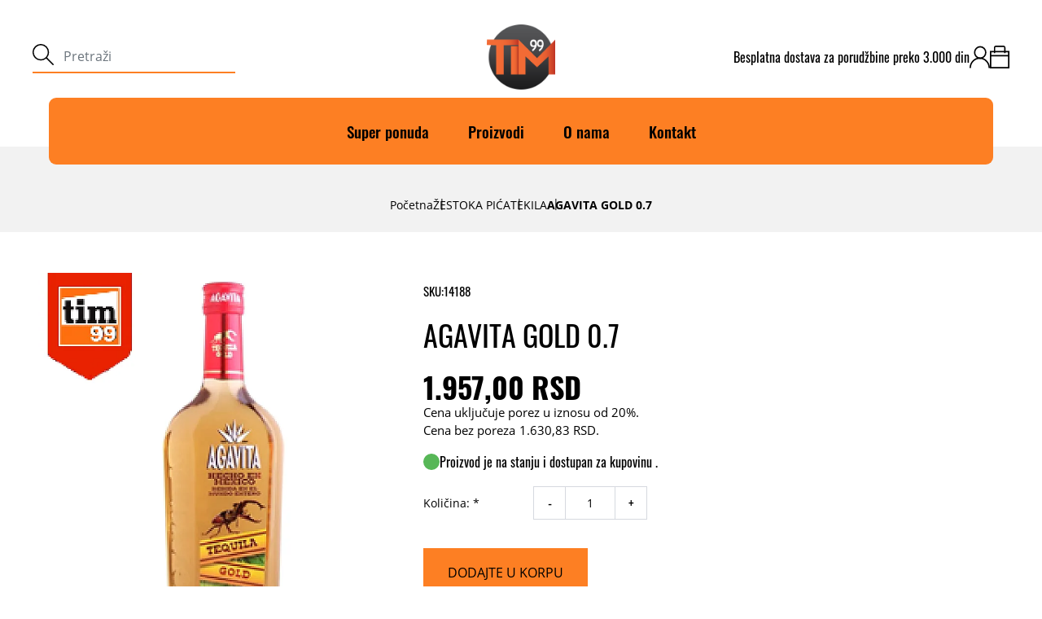

--- FILE ---
content_type: text/html
request_url: https://www.tim99.shop/agavita-gold-07.html
body_size: 20258
content:
<!doctype html><html lang="sr"><head> <meta charset="utf-8"> <meta name="viewport" content="width=device-width, initial-scale=1, shrink-to-fit=no"> <link rel="icon" href="https://tau.fra1.digitaloceanspaces.com/tim99/2488/LOGOTIP-TIM-99.png "> <meta name="generator" content="TAUCommerce 1.0.110" /> <link rel="stylesheet" href="https://www.tim99.shop/assets/theme/shades/css/main-lwqgd8oe.css"> <style> .category-count {display:none}
.contact__content {flex-direction: column-reverse;@media (min-width: 770px){flex-direction: row;}}
.nav__link {color:black;}
.breadcrumbs__list a {color:black;}
.breadcrumbs__list li:last-child {color:black; font-weight: 700;}
.b-btn {color:black;} </style> <title>AGAVITA GOLD 0.7</title> <meta name="description" content="AGAVITA GOLD 0.7"/> <meta name="keywords" content="AGAVITA GOLD 0.7"/> <meta name="title" content="AGAVITA GOLD 0.7"/> <meta property="og:title" content="AGAVITA GOLD 0.7"/> <meta property="og:description" content=""/> <meta property="og:image" content=""/> <meta property="og:image:width" content="1200"/> <meta property="og:image:height" content="627"/> <meta name="twitter:title" content="AGAVITA GOLD 0.7"/> <meta name="twitter:description" content=""/> <meta name="twitter:image" content=""/> <link rel="canonical" href="https://www.tim99.shop/agavita-gold-07.html" /> <meta name="robots" content="index,follow"/> <meta name="csrf-token" content="token_value"> </head><body class="general product"> <div id="page-loader" style="display: none"> <div class="lds-ring"><div></div><div></div><div></div><div></div></div></div> <div id="header" class="header header-over-slider" > <div class="wrapper"> <div class="search-wrap"> <div class="search"> <form method="GET" action="https://www.tim99.shop/search.html"> <button type="submit" aria-label='submit'> <svg fill='currentColor' width='26px' height='26px' viewBox='0 0 26.239 26.161'> <path d='M1454.863,57.852a.8.8,0,0,1-.243.588.783.783,0,0,1-.574.242.8.8,0,0,1-.588-.255l-7.92-7.971a9.91,9.91,0,0,1-6.694,2.5,10.243,10.243,0,1,1,10.22-10.22,9.893,9.893,0,0,1-2.376,6.541l7.945,8A.783.783,0,0,1,1454.863,57.852Zm-14.052-6.732a8.308,8.308,0,0,0,1.814-.651,9.1,9.1,0,0,0,1.585-1.009,8.022,8.022,0,0,0,1.328-1.341,9.546,9.546,0,0,0,1.009-1.6,8.314,8.314,0,0,0,.651-1.813,8.605,8.605,0,0,0-.919-6.272,8.579,8.579,0,0,0-3.13-3.143,8.6,8.6,0,0,0-8.635,0,8.577,8.577,0,0,0-3.13,3.143,8.633,8.633,0,0,0,0,8.61,8.582,8.582,0,0,0,3.13,3.142,8.4,8.4,0,0,0,4.33,1.162A8.528,8.528,0,0,0,1440.811,51.12Z' transform='translate(-1428.624 -32.521)'/></svg> </button> <input type="text" name="s" autocomplete="off" class="dada" id="searchInput" required placeholder="Pretraži" /> <div class="search-results left" id="searchResults" style="display:none"> <div id="allResults"> <div class="search-results__catbrand"> <div class="search-results__categories"> <h4>Kategorije</h4> <p id='noResultsCat'>Nema rezultata</p> <div id="categoryResults"></div> </div> <div class="search-results__brands"> <h4>Brendovi</h4> <p id='noResultsBrand'>Nema rezultata</p> <div id="brandResults"></div> </div> <div class="search-results__tags"> <h4>Tagovi</h4> <p id='noResultsTag'>Nema rezultata</p> <div id="tagResults"></div> </div> </div> <div class="search-results__products"> <h4>Proizvodi</h4> <div id='productResults'></div> <p id='noResultsProd'>Nema rezultata</p> </div> </div> <div id="searchLoader"> <div class="search-loader"><div></div><div></div><div></div><div></div></div> </div></div></form> </div> </div> <div class="logo"> <a href="https://www.tim99.shop"> <img class="logo-img" width="60" height="60" loading="lazy" src="https://tau.fra1.digitaloceanspaces.com/tim99/2484/LOGOTIP-TIM-99.png" alt="logo"/> </a></div> <div class="actions-wrap"> <div class="custom-header-right"> <p>​Besplatna dostava za porudžbine preko 3.000 din</p></div> <a id="customer-link-div" class="hide-login" href="https://www.tim99.shop/customer/dashboard" aria-label='customer-dashboard'> <svg fill="currentColor" stroke="none" xmlns="http://www.w3.org/2000/svg" width="24.866" height="27.043" viewBox="0 0 25.866 27.043"><g transform="translate(-1488.646 -31.639)"><path d="M1502.167,47.512a7.937,7.937,0,1,1,7.936-7.936A7.945,7.945,0,0,1,1502.167,47.512Zm0-14.11a6.173,6.173,0,1,0,6.173,6.174A6.181,6.181,0,0,0,1502.167,33.4Z"/><path d="M1514.512,58.682h-1.762a11.17,11.17,0,0,0-22.341,0h-1.763a12.933,12.933,0,1,1,25.866,0Z"/></g></svg> </a> <a id="login-link-div" class="show-login" href="https://www.tim99.shop/customer/login" aria-label='customer-login'> <svg fill="currentColor" stroke="none" xmlns="http://www.w3.org/2000/svg" width="24.866" height="27.043" viewBox="0 0 25.866 27.043"><g transform="translate(-1488.646 -31.639)"><path d="M1502.167,47.512a7.937,7.937,0,1,1,7.936-7.936A7.945,7.945,0,0,1,1502.167,47.512Zm0-14.11a6.173,6.173,0,1,0,6.173,6.174A6.181,6.181,0,0,0,1502.167,33.4Z"/><path d="M1514.512,58.682h-1.762a11.17,11.17,0,0,0-22.341,0h-1.763a12.933,12.933,0,1,1,25.866,0Z"/></g></svg> </a> <div class="header__buttons"> <div class="header__cart header__right-btns" onclick="openCart()"> <svg fill="currentColor" stroke="none" xmlns="http://www.w3.org/2000/svg" width="24.245" height="27.198" viewBox="0 0 22.245 25.198"><path d="M1630.422,39.39h4.429V58.682h-22.245V39.39h4.478V35.846a2.239,2.239,0,0,1,.714-1.673,2.36,2.36,0,0,1,1.7-.689h8.465a2.4,2.4,0,0,1,1.723.713,2.231,2.231,0,0,1,.738,1.649Zm2.952,4.478V40.915h-2.952v.936H1628.9v-.936h-10.335v.936h-1.477v-.936h-3v2.953Zm0,13.338V45.345h-19.292V57.206Zm-14.813-21.36V39.39H1628.9V35.846a.829.829,0,0,0-.271-.64.951.951,0,0,0-.664-.246H1619.5a.9.9,0,0,0-.665.271A.85.85,0,0,0,1618.561,35.846Z" transform="translate(-1612.606 -33.484)"/></svg> <p><span class="count" id="cartCount">0</span></p> </div></div> </div> <nav class="nav"> <ul class="nav__links"> <li ><a class="nav__link" href="https://www.tim99.shop/super-ponuda-1671708139.html" aria-label=Super ponuda>Super ponuda</a> <li ><a class="nav__link" href="https://www.tim99.shop/proizvodi.html" aria-label=Proizvodi>Proizvodi</a> <ul class="menu"> <div class="wrapper"> <li class="menu__item"><a href="https://www.tim99.shop/zestoka-pica.html" aria-label=ŽESTOKA PIĆA>ŽESTOKA PIĆA</a> <ul class="submenu"> <li><a href="https://www.tim99.shop/0100-viski.html" aria-label=VISKI>VISKI</a></li> <li><a href="https://www.tim99.shop/0101-viski-malt.html" aria-label=VISKI MALT>VISKI MALT</a></li> <li><a href="https://www.tim99.shop/0102-votka.html" aria-label=VOTKA>VOTKA</a></li> <li><a href="https://www.tim99.shop/0103-dzin.html" aria-label=DŽIN>DŽIN</a></li> <li><a href="https://www.tim99.shop/0104-rum.html" aria-label=RUM>RUM</a></li> <li><a href="https://www.tim99.shop/0105-tekila.html" aria-label=TEKILA>TEKILA</a></li> <li><a href="https://www.tim99.shop/0106-rakija.html" aria-label=RAKIJA>RAKIJA</a></li> <li><a href="https://www.tim99.shop/0107-brendi.html" aria-label=BRENDI>BRENDI</a></li> <li><a href="https://www.tim99.shop/0108-konjak.html" aria-label=KONJAK>KONJAK</a></li> <li><a href="https://www.tim99.shop/0109-likeri-linija.html" aria-label=LIKERI LINIJA>LIKERI LINIJA</a></li> <li><a href="https://www.tim99.shop/0110-likeri.html" aria-label=LIKERI>LIKERI</a></li> <li><a href="https://www.tim99.shop/0111-aperitiv.html" aria-label=APERITIV>APERITIV</a></li> <li><a href="https://www.tim99.shop/0113-dizestiv.html" aria-label=DIZESTIV>DIZESTIV</a></li> </ul> </li> <li class="menu__item"><a href="https://www.tim99.shop/vina.html" aria-label=VINA>VINA</a> <ul class="submenu"> <li><a href="https://www.tim99.shop/0200-vino-strano.html" aria-label=VINO STRANO>VINO STRANO</a></li> <li><a href="https://www.tim99.shop/0201-vino-dom-i-reg.html" aria-label=VINO DOMAĆE I REGION>VINO DOMAĆE I REGION</a></li> <li><a href="https://www.tim99.shop/0202-vino-penusavo.html" aria-label=VINO PENUŠAVO>VINO PENUŠAVO</a></li> <li><a href="https://www.tim99.shop/0203-vino-proseko.html" aria-label=PROSEKO>PROSEKO</a></li> <li><a href="https://www.tim99.shop/0204-vino-sampanjac.html" aria-label=ŠAMPANJAC>ŠAMPANJAC</a></li> <li><a href="https://www.tim99.shop/0205-vino-vermut.html" aria-label=VERMUT>VERMUT</a></li> </ul> </li> <li class="menu__item"><a href="https://www.tim99.shop/03-pivo.html" aria-label=PIVA>PIVA</a> </li> <li class="menu__item"><a href="https://www.tim99.shop/sokovi.html" aria-label=SOKOVI>SOKOVI</a> <ul class="submenu"> <li><a href="https://www.tim99.shop/03-sok-gazirani.html" aria-label=SOK - GAZIRANI>SOK - GAZIRANI</a></li> <li><a href="https://www.tim99.shop/03-sok-negazirani.html" aria-label=SOK - NEGAZIRANI>SOK - NEGAZIRANI</a></li> </ul> </li> <li class="menu__item"><a href="https://www.tim99.shop/voda-1680273665.html" aria-label=VODA>VODA</a> <ul class="submenu"> <li><a href="https://www.tim99.shop/03-voda-gazirana.html" aria-label=VODA - GAZIRANA>VODA - GAZIRANA</a></li> <li><a href="https://www.tim99.shop/03-voda-negazirana.html" aria-label=VODA - NEGAZIRANA>VODA - NEGAZIRANA</a></li> </ul> </li> <li class="menu__item"><a href="https://www.tim99.shop/03-energetska-pica.html" aria-label=ENERGETSKA PIĆA>ENERGETSKA PIĆA</a> </li> <li class="menu__item"><a href="https://www.tim99.shop/03-cideri-i-brizeri.html" aria-label=CIDERI I BRIZERI>CIDERI I BRIZERI</a> </li> <li class="menu__item"><a href="https://www.tim99.shop/03-ledeni-caj.html" aria-label=LEDENI ČAJ>LEDENI ČAJ</a> </li> <li class="menu__item"><a href="https://www.tim99.shop/04-kafa.html" aria-label=KAFA>KAFA</a> </li> <li class="menu__item"><a href="https://www.tim99.shop/04-mleko.html" aria-label=MLEKO>MLEKO</a> </li> <li class="menu__item"><a href="https://www.tim99.shop/04-cajevi.html" aria-label=ČAJEVI>ČAJEVI</a> </li> <li class="menu__item"><a href="https://www.tim99.shop/04-sirupi.html" aria-label=SIRUPI>SIRUPI</a> </li> <li class="menu__item"><a href="https://www.tim99.shop/06-grickalice.html" aria-label=GRICKALICE>GRICKALICE</a> </li> <li class="menu__item"><a href="https://www.tim99.shop/06-slatkisi.html" aria-label=SLATKIŠI>SLATKIŠI</a> </li> <li class="menu__item"><a href="https://www.tim99.shop/06-zvake.html" aria-label=ŽVAKE>ŽVAKE</a> </li> <li class="menu__item"><a href="https://www.tim99.shop/05-prehrana-horeca.html" aria-label=PREHRANA>PREHRANA</a> </li> <li class="menu__item"><a href="https://www.tim99.shop/05-neprehrana-horeca.html" aria-label=NEPREHRANA>NEPREHRANA</a> </li> </div> </ul> </li> <li ><a class="nav__link" href="https://www.tim99.shop/o-nama.html" aria-label=O nama>O nama</a> <li ><a class="nav__link" href="https://www.tim99.shop/kontakt.html" aria-label=Kontakt>Kontakt</a> </ul> </nav></div> </div> <div class="mainContent"> <header class="mob-header header-over-slider" id="mob-header"> <div class="wrapper"> <div class="logo"> <a href="https://www.tim99.shop"> <img class="logo-img" width="60" height="60" loading="lazy" src="https://tau.fra1.digitaloceanspaces.com/tim99/2485/LOGOTIP-TIM-99.png" alt="logo"/> </a></div> <div class="mob-header__links"> <a href="https://www.tim99.shop/customer/dashboard" aria-label='customer-dashboard'> <svg fill="currentColor" stroke="none" xmlns="http://www.w3.org/2000/svg" width="22.866" height="25.043" viewBox="0 0 25.866 27.043"><g transform="translate(-1488.646 -31.639)"><path d="M1502.167,47.512a7.937,7.937,0,1,1,7.936-7.936A7.945,7.945,0,0,1,1502.167,47.512Zm0-14.11a6.173,6.173,0,1,0,6.173,6.174A6.181,6.181,0,0,0,1502.167,33.4Z"/><path d="M1514.512,58.682h-1.762a11.17,11.17,0,0,0-22.341,0h-1.763a12.933,12.933,0,1,1,25.866,0Z"/></g></svg> </a> <div class="mob-header__basket" onclick="openCart()"> <svg fill="currentColor" stroke="none" xmlns="http://www.w3.org/2000/svg" width="22.245" height="25.198" viewBox="0 0 22.245 25.198"><path d="M1630.422,39.39h4.429V58.682h-22.245V39.39h4.478V35.846a2.239,2.239,0,0,1,.714-1.673,2.36,2.36,0,0,1,1.7-.689h8.465a2.4,2.4,0,0,1,1.723.713,2.231,2.231,0,0,1,.738,1.649Zm2.952,4.478V40.915h-2.952v.936H1628.9v-.936h-10.335v.936h-1.477v-.936h-3v2.953Zm0,13.338V45.345h-19.292V57.206Zm-14.813-21.36V39.39H1628.9V35.846a.829.829,0,0,0-.271-.64.951.951,0,0,0-.664-.246H1619.5a.9.9,0,0,0-.665.271A.85.85,0,0,0,1618.561,35.846Z" transform="translate(-1612.606 -33.484)"/></svg> <span class="mob-header__purchase" id="mobileCartCount"></span> </div> <div class="mob-header__menu" onclick="toggleSidebar()"> <span class="mobile-header__icon">&nbsp;</span> </div> </div> </div><div class="mob-sidebar"> <div class="mob-sidebar__layer" onclick="closeSidebar()"></div> <div class="mob-sidebar__nav"> <form method="GET" action="https://www.tim99.shop/search.html" class="mob-sidebar__search"> <button type="submit" aria-label='submit'> <svg xmlns="http://www.w3.org/2000/svg" width="20" height="20" viewBox="0 0 16.047 16"> <g transform="translate(-8088.849 -74.737)"> <path d="M8104.9,90.229a.489.489,0,0,1-.148.36.479.479,0,0,1-.351.148.5.5,0,0,1-.36-.156l-4.844-4.875a6.056,6.056,0,0,1-4.093,1.531,6.264,6.264,0,1,1,6.25-6.25,6.047,6.047,0,0,1-1.453,4l4.859,4.891A.479.479,0,0,1,8104.9,90.229Zm-8.593-4.117a5.054,5.054,0,0,0,1.109-.4,5.517,5.517,0,0,0,.969-.617,4.866,4.866,0,0,0,.812-.82,5.733,5.733,0,0,0,.617-.977,5.106,5.106,0,0,0,.4-1.11,5.269,5.269,0,0,0-.562-3.835,5.243,5.243,0,0,0-1.915-1.922,5.252,5.252,0,0,0-5.281,0,5.248,5.248,0,0,0-1.914,1.922,5.28,5.28,0,0,0,0,5.265,5.248,5.248,0,0,0,1.914,1.922,5.135,5.135,0,0,0,2.649.711A5.2,5.2,0,0,0,8096.3,86.112Z"/> </g> </svg> </button> <input type="text" name="s" required placeholder="Šta biste hteli da pronađete?"> </form> <div class="mob-sidebar__menu"> <ul style=""> <li><a href="https://www.tim99.shop/super-ponuda-1671708139.html">Super ponuda</a></li><li><a href="https://www.tim99.shop/proizvodi.html">Proizvodi</a><span></span><ul><li><a href="https://www.tim99.shop/zestoka-pica.html">ŽESTOKA PIĆA</a><span></span><ul><li><a href="https://www.tim99.shop/0100-viski.html">VISKI</a></li><li><a href="https://www.tim99.shop/0101-viski-malt.html">VISKI MALT</a></li><li><a href="https://www.tim99.shop/0102-votka.html">VOTKA</a></li><li><a href="https://www.tim99.shop/0103-dzin.html">DŽIN</a></li><li><a href="https://www.tim99.shop/0104-rum.html">RUM</a></li><li><a href="https://www.tim99.shop/0105-tekila.html">TEKILA</a></li><li><a href="https://www.tim99.shop/0106-rakija.html">RAKIJA</a></li><li><a href="https://www.tim99.shop/0107-brendi.html">BRENDI</a></li><li><a href="https://www.tim99.shop/0108-konjak.html">KONJAK</a></li><li><a href="https://www.tim99.shop/0109-likeri-linija.html">LIKERI LINIJA</a></li><li><a href="https://www.tim99.shop/0110-likeri.html">LIKERI</a></li><li><a href="https://www.tim99.shop/0111-aperitiv.html">APERITIV</a></li><li><a href="https://www.tim99.shop/0113-dizestiv.html">DIZESTIV</a></li></ul></li><li><a href="https://www.tim99.shop/vina.html">VINA</a><span></span><ul><li><a href="https://www.tim99.shop/0200-vino-strano.html">VINO STRANO</a></li><li><a href="https://www.tim99.shop/0201-vino-dom-i-reg.html">VINO DOMAĆE I REGION</a></li><li><a href="https://www.tim99.shop/0202-vino-penusavo.html">VINO PENUŠAVO</a></li><li><a href="https://www.tim99.shop/0203-vino-proseko.html">PROSEKO</a></li><li><a href="https://www.tim99.shop/0204-vino-sampanjac.html">ŠAMPANJAC</a></li><li><a href="https://www.tim99.shop/0205-vino-vermut.html">VERMUT</a></li></ul></li><li><a href="https://www.tim99.shop/03-pivo.html">PIVA</a></li><li><a href="https://www.tim99.shop/sokovi.html">SOKOVI</a><span></span><ul><li><a href="https://www.tim99.shop/03-sok-gazirani.html">SOK - GAZIRANI</a></li><li><a href="https://www.tim99.shop/03-sok-negazirani.html">SOK - NEGAZIRANI</a></li></ul></li><li><a href="https://www.tim99.shop/voda-1680273665.html">VODA</a><span></span><ul><li><a href="https://www.tim99.shop/03-voda-gazirana.html">VODA - GAZIRANA</a></li><li><a href="https://www.tim99.shop/03-voda-negazirana.html">VODA - NEGAZIRANA</a></li></ul></li><li><a href="https://www.tim99.shop/03-energetska-pica.html">ENERGETSKA PIĆA</a></li><li><a href="https://www.tim99.shop/03-cideri-i-brizeri.html">CIDERI I BRIZERI</a></li><li><a href="https://www.tim99.shop/03-ledeni-caj.html">LEDENI ČAJ</a></li><li><a href="https://www.tim99.shop/04-kafa.html">KAFA</a></li><li><a href="https://www.tim99.shop/04-mleko.html">MLEKO</a></li><li><a href="https://www.tim99.shop/04-cajevi.html">ČAJEVI</a></li><li><a href="https://www.tim99.shop/04-sirupi.html">SIRUPI</a></li><li><a href="https://www.tim99.shop/06-grickalice.html">GRICKALICE</a></li><li><a href="https://www.tim99.shop/06-slatkisi.html">SLATKIŠI</a></li><li><a href="https://www.tim99.shop/06-zvake.html">ŽVAKE</a></li><li><a href="https://www.tim99.shop/05-prehrana-horeca.html">PREHRANA</a></li><li><a href="https://www.tim99.shop/05-neprehrana-horeca.html">NEPREHRANA</a></li></ul></li><li><a href="https://www.tim99.shop/o-nama.html">O nama</a></li><li><a href="https://www.tim99.shop/kontakt.html">Kontakt</a></li> </ul> </div> <div class="mob-sidebar__contact"> <div class="shop-details"> <div class="shop-address"> <svg width="16px" height="16px" version="1.1" id="Capa_1" xmlns="http://www.w3.org/2000/svg" xmlns:xlink="http://www.w3.org/1999/xlink" x="0px" y="0px" width="395.71px" height="395.71px" viewBox="0 0 395.71 395.71" style="enable-background:new 0 0 395.71 395.71;" xml:space="preserve"><g><path d="M197.849,0C122.131,0,60.531,61.609,60.531,137.329c0,72.887,124.591,243.177,129.896,250.388l4.951,6.738c0.579,0.792,1.501,1.255,2.471,1.255c0.985,0,1.901-0.463,2.486-1.255l4.948-6.738c5.308-7.211,129.896-177.501,129.896-250.388C335.179,61.609,273.569,0,197.849,0z M197.849,88.138c27.13,0,49.191,22.062,49.191,49.191c0,27.115-22.062,49.191-49.191,49.191c-27.114,0-49.191-22.076-49.191-49.191C148.658,110.2,170.734,88.138,197.849,88.138z"/></g></svg> <div class="shop-address__full"> <p>Zrenjanisnki put 6</p> <span class="separator">,&nbsp; </span> <p>11210</p> &nbsp; <p>Beograd</p> <span class="separator"> ,&nbsp; </span> <p>Srbija</p> <span class="separator">,&nbsp;</span> <p>RS</p> </div></div> <div class="shop-phone-mail"> <a class="phone" href="tel:0691999000"> <svg class="phone" fill="currentColor" xmlns="http://www.w3.org/2000/svg" viewBox="0 0 19.202 19.239"> <g transform="translate(-7843 -909.161)"> <path d="M7860.54,921.6a12.426,12.426,0,0,1-2.713-.675,1.93,1.93,0,0,0-2.037.434l-1.226,1.226a15.439,15.439,0,0,1-5.792-5.792l1.226-1.226a1.93,1.93,0,0,0,.434-2.037,12.426,12.426,0,0,1-.676-2.713,1.93,1.93,0,0,0-1.93-1.661h-2.9c-.057,0-.114,0-.172.008a1.931,1.931,0,0,0-1.749,2.1,19.117,19.117,0,0,0,2.964,8.37,18.818,18.818,0,0,0,5.792,5.792,19.093,19.093,0,0,0,8.332,2.964c.06.006.121.008.182.008a1.931,1.931,0,0,0,1.923-1.939v-2.9A1.932,1.932,0,0,0,7860.54,921.6Z"></path> </g> </svg> <span>0691999000</span> </a> <a class="email" href="mailto:tim99@eunet.rs"> <svg fill="currentColor" xmlns="http://www.w3.org/2000/svg" viewBox="0 0 23.843 18.255"> <g transform="translate(-7843 -949.143)"> <path class="a" d="M7843,949.143h23.843V967.4H7843Zm8.056,9.127L7844.4,951.7v13.132Zm3.866,1.863,9.686-9.593h-19.373Zm-2.841-.838-6.8,6.706h19.14l-6.706-6.66-2.794,2.748Zm6.613-.932,6.752,6.613V951.7Z"></path> </g> </svg> <span>tim99@eunet.rs</span> </a></div> </div> <div class="socials "> <a target="_blank" href="https://www.instagram.com/tim99_beograd" aria-label='instagram'> <svg fill="currentColor" xmlns="http://www.w3.org/2000/svg" width="25.98" height="25.981" viewBox="0 0 25.98 25.981"> <g transform="translate(-7877.75 -991.479)"> <path class="a" d="M7897.678,995.974h0a1.558,1.558,0,1,0,1.559,1.558,1.558,1.558,0,0,0-1.559-1.558Zm5.975,3.144a9.86,9.86,0,0,0-.6-3.16,6.438,6.438,0,0,0-1.507-2.3,6.092,6.092,0,0,0-2.3-1.494,9.466,9.466,0,0,0-3.156-.611c-1.379-.075-1.821-.075-5.355-.075s-3.975,0-5.353.078a9.482,9.482,0,0,0-3.158.61,6.2,6.2,0,0,0-2.3,1.494,6.094,6.094,0,0,0-1.493,2.3,9.469,9.469,0,0,0-.611,3.156c-.077,1.381-.077,1.822-.077,5.355s0,3.975.078,5.353a9.495,9.495,0,0,0,.612,3.156,6.1,6.1,0,0,0,1.494,2.3,6.217,6.217,0,0,0,2.295,1.494,9.5,9.5,0,0,0,3.157.611c1.377.078,1.819.078,5.353.078s3.975,0,5.352-.078a9.494,9.494,0,0,0,3.157-.611,6.111,6.111,0,0,0,2.3-1.494,6.307,6.307,0,0,0,1.507-2.3,9.9,9.9,0,0,0,.6-3.156c0-1.378.078-1.819.078-5.353S7903.732,1000.495,7903.653,999.118Zm-2.338,10.548a7.293,7.293,0,0,1-.442,2.416,3.971,3.971,0,0,1-.974,1.494,4.132,4.132,0,0,1-1.494.974,7.275,7.275,0,0,1-2.416.442c-1.3.066-1.781.078-5.2.078s-3.9,0-5.2-.078a7.442,7.442,0,0,1-2.52-.39,4.245,4.245,0,0,1-1.428-.975,3.888,3.888,0,0,1-.96-1.494,7.21,7.21,0,0,1-.52-2.468c0-1.3-.078-1.779-.078-5.2s0-3.9.078-5.2a7.2,7.2,0,0,1,.454-2.469,3.9,3.9,0,0,1,1.027-1.428,4.08,4.08,0,0,1,1.429-1.04,7.455,7.455,0,0,1,2.465-.442c1.3,0,1.781-.078,5.2-.078s3.9,0,5.2.078a7.3,7.3,0,0,1,2.416.442,4.758,4.758,0,0,1,2.519,2.468,7.27,7.27,0,0,1,.442,2.469c.066,1.3.078,1.779.078,5.2S7901.38,1008.367,7901.315,1009.666Zm-10.575-11.86a6.651,6.651,0,1,0,4.726,1.943A6.651,6.651,0,0,0,7890.74,997.806Zm0,10.99a4.32,4.32,0,1,1,4.32-4.319h0A4.32,4.32,0,0,1,7890.74,1008.8Z"></path> </g> </svg> </a> <a class="facebook" target="_blank" href="https://www.facebook.com/Tim99.net/" aria-label='facebook'> <svg fill="currentColor" xmlns="http://www.w3.org/2000/svg" width="13.316" height="25.649" viewBox="0 0 13.316 25.649"> <g transform="translate(-7843 -991.46)"> <path d="M7853.907,995.731h2.409v-4.076a33.465,33.465,0,0,0-3.511-.18,5.5,5.5,0,0,0-5.871,6.024v3.359H7843v4.563h3.934v11.688h4.716v-11.69h3.921l.59-4.562h-4.511v-2.909C7851.652,996.595,7852.01,995.731,7853.907,995.731Z"></path> </g> </svg> </a> </div> <div class="custom-header-right"> <p>​Besplatna dostava za porudžbine preko 3.000 din</p></div> </div> </div></div></header> <div class="product-head"> <div class="breadcrumbs"> <div class="wrapper"> <ul class="breadcrumbs__list"> <li><a href="https://www.tim99.shop" aria-label="Početna">Početna</a></li> <li><a href="https://www.tim99.shop/zestoka-pica.html" aria-label="ŽESTOKA PIĆA">ŽESTOKA PIĆA</a></li> <li><a href="https://www.tim99.shop/0105-tekila.html" aria-label="TEKILA">TEKILA</a></li> <li>AGAVITA GOLD 0.7</li> </ul> </div></div> </div> <div class="product-page"> <div class="wrapper"> <div class="tau-slider tau-slider__product " style="--sliderHeight:unset;" > <div class="tau-slider__slides-wrap"> <div data-count="1" class="tau-slider__slides"> <div class="tau-slider__slide" style="--count-slides: 1;"> <picture > <source media="(min-width:540px)" srcset="https://tau.fra1.cdn.digitaloceanspaces.com/tim99/1010/conversions/14188-default-xl-x2-webp.webp 2x, https://tau.fra1.cdn.digitaloceanspaces.com/tim99/1010/conversions/14188-default-xl-x1-webp.webp"> <source media="(min-width:380px)" srcset="https://tau.fra1.cdn.digitaloceanspaces.com/tim99/1010/conversions/14188-default-l-x2-webp.webp 2x, https://tau.fra1.cdn.digitaloceanspaces.com/tim99/1010/conversions/14188-default-l-x1-webp.webp"> <source srcset="https://tau.fra1.cdn.digitaloceanspaces.com/tim99/1010/conversions/14188-default-m-x2-webp.webp 2x, https://tau.fra1.cdn.digitaloceanspaces.com/tim99/1010/conversions/14188-default-m-x1-webp.webp"> <img src="https://tau.fra1.cdn.digitaloceanspaces.com/tim99/1010/conversions/14188-default-xl-x1-webp.webp" width="800" height="800" alt=""/> </picture> </div> </div> </div> </div> <div class="product-page__desc"> <form id="product-form-141885123" class="product-form" action="https://www.tim99.shop/cart/ajax/add" method="POST"> <input type="hidden" name="sku" value="14188"> <input type="hidden" name="_token" value="token_value"> <p class="product-page__sku"> <small>SKU: </small> <span id="product-sku">14188</span></p><h1 class="product-page__name">AGAVITA GOLD 0.7</h1><div class="product-page__prices "> <div class="price-box price-boxes-141885123" id="product-141885123-price"> <div class="sale-price"> <p class="new-price" style="display: none"> </p> <p class="old-price" style="display: none"> <span style="display:flex; align-items: baseline" class="currency currency-3">1.957,00 RSD</span> </p> </div> <p class="price regular-price" style="display: flex"> <span style="display:flex; align-items: baseline" class="currency currency-3">1.957,00 RSD</span> </p> <p class="tax-percent"> Cena uključuje porez u iznosu od 20%. </p> <p class="price-without-tax"> Cena bez poreza <strong id="price-without-tax" class="price-without-tax-subtle"> <span style="display:flex; align-items: baseline" class="currency currency-3">1.630,83 RSD</span> </strong>. </p> </div> </div><div id="stock-status-141885123" class="stock-status "> <span class="stock stock-icon stock-green"></span> <p>Proizvod je na stanju i dostupan za kupovinu .</p> </div><div class="product-page__qty"> <p class="qty-text">Količina: *</p> <div class="qty-btns"> <button aria-label="decrease quantity" class="decrease" type="button" onclick="changeQty('dec', '141885123')">-</button><input id="max-qty-error" type="hidden" value="Maksimalna kolicina je 9999999" /><label for="qty-141885123">quantity</label><input aria-label="quantity" max="9999999" min="1" type="number" value="1" id="qty-141885123" name="qty"/><button aria-label="increase quantity" class="increase" type="button" onclick="changeQty('inc', '141885123')"> +</button> </div> </div><button class="b-btn tau-add-to-cart add-to-cart " type="submit" id="add-to-cart-141885123" data-id="141885123" aria-label="Dodajte u korpu"> <div class="add-to-cart__text"> <span> Dodajte u korpu </span> </div> </button> </form> <div class="wishCompareShare"> <div class="button-wrap"> <button class="share-btn" onclick="sharePopup()" aria-label='button'><svg stroke="currentColor" fill="currentColor" width="23" height="23" version="1.1" id="Layer_1" xmlns="http://www.w3.org/2000/svg" xmlns:xlink="http://www.w3.org/1999/xlink" x="0px" y="0px" viewBox="0 0 512 512" style="enable-background:new 0 0 512 512;" xml:space="preserve"><g><g><path d="M512,241.7L273.643,3.343v156.152c-71.41,3.744-138.015,33.337-188.958,84.28C30.075,298.384,0,370.991,0,448.222v60.436l29.069-52.985c45.354-82.671,132.173-134.027,226.573-134.027c5.986,0,12.004,0.212,18.001,0.632v157.779L512,241.7z M255.642,290.666c-84.543,0-163.661,36.792-217.939,98.885c26.634-114.177,129.256-199.483,251.429-199.483h15.489V78.131l163.568,163.568L304.621,405.267V294.531l-13.585-1.683C279.347,291.401,267.439,290.666,255.642,290.666z"/></g></g></svg></button><div class="product-share-socials" id="share-popup"> <div class="product-share-socials__layer" onclick="sharePopup()"></div> <div class="product-share-socials__container"> <div class="product-share-socials__close"><button onclick="sharePopup()" aria-label='button'><svg width="21" height="21"version="1.1" id="Capa_1" xmlns="http://www.w3.org/2000/svg" xmlns:xlink="http://www.w3.org/1999/xlink" x="0px" y="0px" width="30px"height="30px" viewBox="0 0 460.775 460.775" style="enable-background:new 0 0 460.775 460.775;" xml:space="preserve"><path d="M285.08,230.397L456.218,59.27c6.076-6.077,6.076-15.911,0-21.986L423.511,4.565c-2.913-2.911-6.866-4.55-10.992-4.55c-4.127,0-8.08,1.639-10.993,4.55l-171.138,171.14L59.25,4.565c-2.913-2.911-6.866-4.55-10.993-4.55c-4.126,0-8.08,1.639-10.992,4.55L4.558,37.284c-6.077,6.075-6.077,15.909,0,21.986l171.138,171.128L4.575,401.505c-6.074,6.077-6.074,15.911,0,21.986l32.709,32.719c2.911,2.911,6.865,4.55,10.992,4.55c4.127,0,8.08-1.639,10.994-4.55l171.117-171.12l171.118,171.12c2.913,2.911,6.866,4.55,10.993,4.55c4.128,0,8.081-1.639,10.992-4.55l32.709-32.719c6.074-6.075,6.074-15.909,0-21.986L285.08,230.397z"/></svg></button></div> <p>Podeli na:</p> <div class="product-share-socials__icons"> <button class="product-share-socials__facebook" onclick="return fbs_click()" aria-label="facebook"> <svg xmlns="http://www.w3.org/2000/svg" xmlns:xlink="http://www.w3.org/1999/xlink" x="0px" y="0px" width="30px" height="30px" viewBox="0 0 310 310" style="enable-background:new 0 0 310 310;" xml:space="preserve"><g id="XMLID_834_"><path id="XMLID_835_" d="M81.703,165.106h33.981V305c0,2.762,2.238,5,5,5h57.616c2.762,0,5-2.238,5-5V165.765h39.064c2.54,0,4.677-1.906,4.967-4.429l5.933-51.502c0.163-1.417-0.286-2.836-1.234-3.899c-0.949-1.064-2.307-1.673-3.732-1.673h-44.996V71.978c0-9.732,5.24-14.667,15.576-14.667c1.473,0,29.42,0,29.42,0c2.762,0,5-2.239,5-5V5.037c0-2.762-2.238-5-5-5h-40.545C187.467,0.023,186.832,0,185.896,0c-7.035,0-31.488,1.381-50.804,19.151c-21.402,19.692-18.427,43.27-17.716,47.358v37.752H81.703c-2.762,0-5,2.238-5,5v50.844C76.703,162.867,78.941,165.106,81.703,165.106z"/></g></svg> </button> <button class="product-share-socials__whatsapp" onclick="return was_click()" aria-label="whatsapp"> <svg xmlns="http://www.w3.org/2000/svg" xmlns:xlink="http://www.w3.org/1999/xlink" width="30px" height="30px" x="0px" y="0px" viewBox="0 0 308 308" style="enable-background:new 0 0 308 308;" xml:space="preserve"><g id="XMLID_468_"><path id="XMLID_469_" d="M227.904,176.981c-0.6-0.288-23.054-11.345-27.044-12.781c-1.629-0.585-3.374-1.156-5.23-1.156c-3.032,0-5.579,1.511-7.563,4.479c-2.243,3.334-9.033,11.271-11.131,13.642c-0.274,0.313-0.648,0.687-0.872,0.687c-0.201,0-3.676-1.431-4.728-1.888c-24.087-10.463-42.37-35.624-44.877-39.867c-0.358-0.61-0.373-0.887-0.376-0.887c0.088-0.323,0.898-1.135,1.316-1.554c1.223-1.21,2.548-2.805,3.83-4.348c0.607-0.731,1.215-1.463,1.812-2.153c1.86-2.164,2.688-3.844,3.648-5.79l0.503-1.011c2.344-4.657,0.342-8.587-0.305-9.856c-0.531-1.062-10.012-23.944-11.02-26.348c-2.424-5.801-5.627-8.502-10.078-8.502c-0.413,0,0,0-1.732,0.073c-2.109,0.089-13.594,1.601-18.672,4.802c-5.385,3.395-14.495,14.217-14.495,33.249c0,17.129,10.87,33.302,15.537,39.453c0.116,0.155,0.329,0.47,0.638,0.922c17.873,26.102,40.154,45.446,62.741,54.469c21.745,8.686,32.042,9.69,37.896,9.69c0.001,0,0.001,0,0.001,0c2.46,0,4.429-0.193,6.166-0.364l1.102-0.105c7.512-0.666,24.02-9.22,27.775-19.655c2.958-8.219,3.738-17.199,1.77-20.458C233.168,179.508,230.845,178.393,227.904,176.981z"/><path id="XMLID_470_" d="M156.734,0C73.318,0,5.454,67.354,5.454,150.143c0,26.777,7.166,52.988,20.741,75.928L0.212,302.716c-0.484,1.429-0.124,3.009,0.933,4.085C1.908,307.58,2.943,308,4,308c0.405,0,0.813-0.061,1.211-0.188l79.92-25.396c21.87,11.685,46.588,17.853,71.604,17.853C240.143,300.27,308,232.923,308,150.143C308,67.354,240.143,0,156.734,0z M156.734,268.994c-23.539,0-46.338-6.797-65.936-19.657c-0.659-0.433-1.424-0.655-2.194-0.655c-0.407,0-0.815,0.062-1.212,0.188l-40.035,12.726l12.924-38.129c0.418-1.234,0.209-2.595-0.561-3.647c-14.924-20.392-22.813-44.485-22.813-69.677c0-65.543,53.754-118.867,119.826-118.867c66.064,0,119.812,53.324,119.812,118.867C276.546,215.678,222.799,268.994,156.734,268.994z"/></g></svg> </button> <button class="product-share-socials__viber" onclick="return vis_click()" aria-label="viber"> <svg xmlns="http://www.w3.org/2000/svg" viewBox="0 0 48 48" width="30px" height="30px"><path fill="transparent" d="M24,5C21.361,5,13.33,5,8.89,9.054C6.246,11.688,5,15.494,5,21v3c0,5.506,1.246,9.312,3.921,11.976 c1.332,1.215,3.148,2.186,5.368,2.857L15,39.047v5.328C15,45,15.181,45,15.241,45c0.123,0,0.32-0.039,0.694-0.371 c0.09-0.089,0.75-0.803,3.96-4.399l0.324-0.363l0.485,0.031C21.779,39.965,22.888,40,24,40c2.639,0,10.67,0,15.11-4.055 C41.753,33.311,43,29.505,43,24v-3c0-5.506-1.246-9.312-3.921-11.976C34.67,5,26.639,5,24,5z"/><path fill="#currentColor" d="M33.451 28.854c-1.111-.936-1.624-1.219-3.158-2.14C29.654 26.331 28.68 26 28.169 26c-.349 0-.767.267-1.023.523C26.49 27.179 26.275 28 25.125 28c-1.125 0-3.09-1.145-4.5-2.625C19.145 23.965 18 22 18 20.875c0-1.15.806-1.38 1.462-2.037C19.718 18.583 20 18.165 20 17.816c0-.511-.331-1.47-.714-2.109-.921-1.535-1.203-2.048-2.14-3.158-.317-.376-.678-.548-1.056-.549-.639-.001-1.478.316-2.046.739-.854.637-1.747 1.504-1.986 2.584-.032.147-.051.295-.057.443-.046 1.125.396 2.267.873 3.234 1.123 2.279 2.609 4.485 4.226 6.455.517.63 1.08 1.216 1.663 1.782.566.582 1.152 1.145 1.782 1.663 1.97 1.617 4.176 3.103 6.455 4.226.958.472 2.086.906 3.2.874.159-.005.318-.023.477-.058 1.08-.238 1.947-1.132 2.584-1.986.423-.568.74-1.406.739-2.046C33.999 29.532 33.827 29.171 33.451 28.854zM34 24c-.552 0-1-.448-1-1v-1c0-4.962-4.038-9-9-9-.552 0-1-.448-1-1s.448-1 1-1c6.065 0 11 4.935 11 11v1C35 23.552 34.552 24 34 24zM27.858 22c-.444 0-.85-.298-.967-.748-.274-1.051-1.094-1.872-2.141-2.142-.535-.139-.856-.684-.718-1.219.138-.534.682-.855 1.219-.718 1.748.453 3.118 1.822 3.575 3.574.139.535-.181 1.08-.715 1.22C28.026 21.989 27.941 22 27.858 22z"/><path fill="#7e57c2" d="M31,23c-0.552,0-1-0.448-1-1c0-3.188-2.494-5.818-5.678-5.986c-0.552-0.029-0.975-0.5-0.946-1.051 c0.029-0.552,0.508-0.976,1.051-0.946C28.674,14.241,32,17.748,32,22C32,22.552,31.552,23,31,23z"/><path fill="currentColor" d="M24,4C19.5,4,12.488,4.414,8.216,8.316C5.196,11.323,4,15.541,4,21c0,0.452-0.002,0.956,0.002,1.5 C3.998,23.043,4,23.547,4,23.999c0,5.459,1.196,9.677,4.216,12.684c1.626,1.485,3.654,2.462,5.784,3.106v4.586 C14,45.971,15.049,46,15.241,46h0.009c0.494-0.002,0.921-0.244,1.349-0.624c0.161-0.143,2.02-2.215,4.042-4.481 C21.845,40.972,22.989,41,23.999,41c0,0,0,0,0,0s0,0,0,0c4.5,0,11.511-0.415,15.784-4.317c3.019-3.006,4.216-7.225,4.216-12.684 c0-0.452,0.002-0.956-0.002-1.5c0.004-0.544,0.002-1.047,0.002-1.5c0-5.459-1.196-9.677-4.216-12.684C35.511,4.414,28.5,4,24,4z M41,23.651l0,0.348c0,4.906-1.045,8.249-3.286,10.512C33.832,38,26.437,38,23.999,38c-0.742,0-1.946-0.001-3.367-0.1 C20.237,38.344,16,43.083,16,43.083V37.22c-2.104-0.505-4.183-1.333-5.714-2.708C8.045,32.248,7,28.905,7,23.999l0-0.348 c0-0.351-0.001-0.73,0.002-1.173C6.999,22.078,6.999,21.7,7,21.348L7,21c0-4.906,1.045-8.249,3.286-10.512 C14.167,6.999,21.563,6.999,24,6.999c2.437,0,9.832,0,13.713,3.489c2.242,2.263,3.286,5.606,3.286,10.512l0,0.348 c0,0.351,0.001,0.73-0.002,1.173C41,22.922,41,23.3,41,23.651z"/></svg> </button> <button class="product-share-socials__linkedin" onclick="return lbs_click()" aria-label="linkedin"> <svg fill="currentColor" xmlns="http://www.w3.org/2000/svg" viewBox="0 0 50 50" width="30px" height="30px"> <path d="M 8 3.0097656 C 4.53 3.0097656 2.0097656 5.0892187 2.0097656 7.9492188 C 2.0097656 10.819219 4.59 12.990234 8 12.990234 C 11.47 12.990234 13.990234 10.870625 13.990234 7.890625 C 13.830234 5.020625 11.36 3.0097656 8 3.0097656 z M 3 15 C 2.45 15 2 15.45 2 16 L 2 45 C 2 45.55 2.45 46 3 46 L 13 46 C 13.55 46 14 45.55 14 45 L 14 16 C 14 15.45 13.55 15 13 15 L 3 15 z M 18 15 C 17.45 15 17 15.45 17 16 L 17 45 C 17 45.55 17.45 46 18 46 L 27 46 C 27.552 46 28 45.552 28 45 L 28 30 L 28 29.75 L 28 29.5 C 28 27.13 29.820625 25.199531 32.140625 25.019531 C 32.260625 24.999531 32.38 25 32.5 25 C 32.62 25 32.739375 24.999531 32.859375 25.019531 C 35.179375 25.199531 37 27.13 37 29.5 L 37 45 C 37 45.552 37.448 46 38 46 L 47 46 C 47.55 46 48 45.55 48 45 L 48 28 C 48 21.53 44.529063 15 36.789062 15 C 33.269062 15 30.61 16.360234 29 17.490234 L 29 16 C 29 15.45 28.55 15 28 15 L 18 15 z"/></svg> </button> <button class="product-share-socials__twitter" onclick="return tbs_click()" aria-label="twitter"> <svg fill="#currentColor" xmlns="http://www.w3.org/2000/svg" viewBox="0 0 30 30" width="30px" height="30px"> <path d="M28,6.937c-0.957,0.425-1.985,0.711-3.064,0.84c1.102-0.66,1.947-1.705,2.345-2.951c-1.03,0.611-2.172,1.055-3.388,1.295 c-0.973-1.037-2.359-1.685-3.893-1.685c-2.946,0-5.334,2.389-5.334,5.334c0,0.418,0.048,0.826,0.138,1.215 c-4.433-0.222-8.363-2.346-10.995-5.574C3.351,6.199,3.088,7.115,3.088,8.094c0,1.85,0.941,3.483,2.372,4.439 c-0.874-0.028-1.697-0.268-2.416-0.667c0,0.023,0,0.044,0,0.067c0,2.585,1.838,4.741,4.279,5.23 c-0.447,0.122-0.919,0.187-1.406,0.187c-0.343,0-0.678-0.034-1.003-0.095c0.679,2.119,2.649,3.662,4.983,3.705 c-1.825,1.431-4.125,2.284-6.625,2.284c-0.43,0-0.855-0.025-1.273-0.075c2.361,1.513,5.164,2.396,8.177,2.396 c9.812,0,15.176-8.128,15.176-15.177c0-0.231-0.005-0.461-0.015-0.69C26.38,8.945,27.285,8.006,28,6.937z"/></svg> </button> <button data-pin-do="buttonPin" data-pin-config="none" class="product-share-socials__pinterest" onclick="return pbs_click()" aria-label="pinterest"> <svg width="30px" height="30px" xmlns="http://www.w3.org/2000/svg" xmlns:xlink="http://www.w3.org/1999/xlink" x="0px" y="0px" viewBox="0 0 511.998 511.998" style="enable-background:new 0 0 511.998 511.998;" xml:space="preserve"><path style="fill:currentColor;" d="M405.017,52.467C369.774,18.634,321.001,0,267.684,0C186.24,0,136.148,33.385,108.468,61.39c-34.114,34.513-53.675,80.34-53.675,125.732c0,56.993,23.839,100.737,63.76,117.011c2.68,1.098,5.377,1.651,8.021,1.651c8.422,0,15.095-5.511,17.407-14.35c1.348-5.071,4.47-17.582,5.828-23.013c2.906-10.725,0.558-15.884-5.78-23.353c-11.546-13.662-16.923-29.817-16.923-50.842c0-62.451,46.502-128.823,132.689-128.823c68.386,0,110.866,38.868,110.866,101.434c0,39.482-8.504,76.046-23.951,102.961c-10.734,18.702-29.609,40.995-58.585,40.995c-12.53,0-23.786-5.147-30.888-14.121c-6.709-8.483-8.921-19.441-6.222-30.862c3.048-12.904,7.205-26.364,11.228-39.376c7.337-23.766,14.273-46.213,14.273-64.122c0-30.632-18.832-51.215-46.857-51.215c-35.616,0-63.519,36.174-63.519,82.354c0,22.648,6.019,39.588,8.744,46.092c-4.487,19.01-31.153,132.03-36.211,153.342c-2.925,12.441-20.543,110.705,8.618,118.54c32.764,8.803,62.051-86.899,65.032-97.713c2.416-8.795,10.869-42.052,16.049-62.495c15.817,15.235,41.284,25.535,66.064,25.535c46.715,0,88.727-21.022,118.298-59.189c28.679-37.02,44.474-88.618,44.474-145.282C457.206,127.983,438.182,84.311,405.017,52.467z"/></svg> </button> <button class="product-share-socials__reddit" onclick="return rbs_click()" aria-label="reddit"> <svg xmlns="http://www.w3.org/2000/svg" xmlns:xlink="http://www.w3.org/1999/xlink" x="0px" y="0px" width="30px" height="30px" viewBox="0 0 20.805 20.805" style="enable-background:new 0 0 20.805 20.805;" xml:space="preserve"><g><path style="fill:#030104;" d="M19.522,7.196c-1.062-1.064-2.775-1.077-3.896-0.069c-1.305-0.627-2.815-1.026-4.437-1.121c0.6-1.862,1.834-4.465,3.077-4.715c0.418-0.083,0.874,0.137,1.353,0.657c-0.035,0.138-0.061,0.28-0.061,0.427c0,0.921,0.748,1.669,1.669,1.669c0.921,0,1.669-0.746,1.669-1.669c0-0.921-0.748-1.667-1.669-1.667c-0.3,0-0.581,0.086-0.825,0.226c-0.758-0.753-1.558-1.055-2.386-0.89c-2.417,0.487-3.88,5.023-4.157,5.955C8.152,6.076,6.563,6.485,5.202,7.146c-1.119-1.031-2.849-1.022-3.92,0.049C0.227,8.25,0.207,9.942,1.189,11.064c-0.319,0.731-0.498,1.512-0.498,2.324c0,4.089,4.371,7.417,9.744,7.417s9.746-3.327,9.746-7.417c0-0.831-0.189-1.628-0.522-2.375C20.597,9.893,20.561,8.235,19.522,7.196z M1.731,7.645C2.506,6.869,3.73,6.818,4.598,7.467c-1.344,0.769-2.422,1.79-3.101,2.977C0.904,9.58,0.977,8.398,1.731,7.645z M10.435,19.531c-4.673,0-8.473-2.755-8.473-6.143c0-3.385,3.8-6.142,8.473-6.142c4.674,0,8.474,2.757,8.474,6.142C18.909,16.778,15.109,19.531,10.435,19.531z M16.234,7.446c0.868-0.627,2.071-0.567,2.838,0.2c0.742,0.74,0.825,1.891,0.27,2.749C18.656,9.217,17.578,8.205,16.234,7.446z M6.886,13.284c-0.877,0-1.589-0.711-1.589-1.589c0-0.877,0.711-1.589,1.589-1.589c0.878,0,1.589,0.711,1.589,1.589S7.763,13.284,6.886,13.284z M15.56,11.694c0,0.877-0.711,1.589-1.589,1.589c-0.877,0-1.589-0.711-1.589-1.589c0-0.878,0.711-1.589,1.589-1.589C14.848,10.105,15.56,10.816,15.56,11.694z M14.222,15.912c0.217,0.275,0.167,0.676-0.112,0.893c-1.326,1.028-2.614,1.375-3.742,1.375c-2.255,0-3.874-1.378-3.898-1.4c-0.264-0.228-0.291-0.632-0.061-0.896c0.231-0.264,0.63-0.291,0.894-0.063c0.118,0.101,2.884,2.42,6.027-0.02C13.606,15.584,14.005,15.637,14.222,15.912z"/></g></svg> </button> <button class="product-share-socials__telegram" onclick="return tes_click()" aria-label="telegram"> <svg fill="currentColor" xmlns="http://www.w3.org/2000/svg" viewBox="0 0 50 50" width="30px" height="30px"><path d="M 44.376953 5.9863281 C 43.889905 6.0076957 43.415817 6.1432497 42.988281 6.3144531 C 42.565113 6.4845113 40.128883 7.5243408 36.53125 9.0625 C 32.933617 10.600659 28.256963 12.603668 23.621094 14.589844 C 14.349356 18.562196 5.2382813 22.470703 5.2382812 22.470703 L 5.3046875 22.445312 C 5.3046875 22.445312 4.7547875 22.629122 4.1972656 23.017578 C 3.9185047 23.211806 3.6186028 23.462555 3.3730469 23.828125 C 3.127491 24.193695 2.9479735 24.711788 3.015625 25.259766 C 3.2532479 27.184511 5.2480469 27.730469 5.2480469 27.730469 L 5.2558594 27.734375 L 14.158203 30.78125 C 14.385177 31.538434 16.858319 39.792923 17.402344 41.541016 C 17.702797 42.507484 17.984013 43.064995 18.277344 43.445312 C 18.424133 43.635633 18.577962 43.782915 18.748047 43.890625 C 18.815627 43.933415 18.8867 43.965525 18.957031 43.994141 C 18.958531 43.994806 18.959437 43.99348 18.960938 43.994141 C 18.969579 43.997952 18.977708 43.998295 18.986328 44.001953 L 18.962891 43.996094 C 18.979231 44.002694 18.995359 44.013801 19.011719 44.019531 C 19.043456 44.030655 19.062905 44.030268 19.103516 44.039062 C 20.123059 44.395042 20.966797 43.734375 20.966797 43.734375 L 21.001953 43.707031 L 26.470703 38.634766 L 35.345703 45.554688 L 35.457031 45.605469 C 37.010484 46.295216 38.415349 45.910403 39.193359 45.277344 C 39.97137 44.644284 40.277344 43.828125 40.277344 43.828125 L 40.310547 43.742188 L 46.832031 9.7519531 C 46.998903 8.9915162 47.022612 8.334202 46.865234 7.7402344 C 46.707857 7.1462668 46.325492 6.6299361 45.845703 6.34375 C 45.365914 6.0575639 44.864001 5.9649605 44.376953 5.9863281 z M 44.429688 8.0195312 C 44.627491 8.0103707 44.774102 8.032983 44.820312 8.0605469 C 44.866523 8.0881109 44.887272 8.0844829 44.931641 8.2519531 C 44.976011 8.419423 45.000036 8.7721605 44.878906 9.3242188 L 44.875 9.3359375 L 38.390625 43.128906 C 38.375275 43.162926 38.240151 43.475531 37.931641 43.726562 C 37.616914 43.982653 37.266874 44.182554 36.337891 43.792969 L 26.632812 36.224609 L 26.359375 36.009766 L 26.353516 36.015625 L 23.451172 33.837891 L 39.761719 14.648438 A 1.0001 1.0001 0 0 0 38.974609 13 A 1.0001 1.0001 0 0 0 38.445312 13.167969 L 14.84375 28.902344 L 5.9277344 25.849609 C 5.9277344 25.849609 5.0423771 25.356927 5 25.013672 C 4.99765 24.994652 4.9871961 25.011869 5.0332031 24.943359 C 5.0792101 24.874869 5.1948546 24.759225 5.3398438 24.658203 C 5.6298218 24.456159 5.9609375 24.333984 5.9609375 24.333984 L 5.9941406 24.322266 L 6.0273438 24.308594 C 6.0273438 24.308594 15.138894 20.399882 24.410156 16.427734 C 29.045787 14.44166 33.721617 12.440122 37.318359 10.902344 C 40.914175 9.3649615 43.512419 8.2583658 43.732422 8.1699219 C 43.982886 8.0696253 44.231884 8.0286918 44.429688 8.0195312 z M 33.613281 18.792969 L 21.244141 33.345703 L 21.238281 33.351562 A 1.0001 1.0001 0 0 0 21.183594 33.423828 A 1.0001 1.0001 0 0 0 21.128906 33.507812 A 1.0001 1.0001 0 0 0 20.998047 33.892578 A 1.0001 1.0001 0 0 0 20.998047 33.900391 L 19.386719 41.146484 C 19.35993 41.068197 19.341173 41.039555 19.3125 40.947266 L 19.3125 40.945312 C 18.800713 39.30085 16.467362 31.5161 16.144531 30.439453 L 33.613281 18.792969 z M 22.640625 35.730469 L 24.863281 37.398438 L 21.597656 40.425781 L 22.640625 35.730469 z"/></svg> </button> <button class="product-share-socials__reddit" onclick="return ems_click()" aria-label="email"> <svg width="30px" height="30px" viewBox="0 0 256 256" xml:space="preserve"><defs></defs><g transform="translate(128 128) scale(0.72 0.72)" style=""><g style="stroke: none; stroke-width: 0; stroke-dasharray: none; stroke-linecap: butt; stroke-linejoin: miter; stroke-miterlimit: 10; fill: none; fill-rule: nonzero; opacity: 1;" transform="translate(-175.05 -175.05000000000004) scale(3.89 3.89)" ><path d="M 75.546 78.738 H 14.455 C 6.484 78.738 0 72.254 0 64.283 V 25.716 c 0 -7.97 6.485 -14.455 14.455 -14.455 h 61.091 c 7.97 0 14.454 6.485 14.454 14.455 v 38.567 C 90 72.254 83.516 78.738 75.546 78.738 z M 14.455 15.488 c -5.64 0 -10.228 4.588 -10.228 10.228 v 38.567 c 0 5.64 4.588 10.229 10.228 10.229 h 61.091 c 5.64 0 10.228 -4.589 10.228 -10.229 V 25.716 c 0 -5.64 -4.588 -10.228 -10.228 -10.228 H 14.455 z" style="stroke: none; stroke-width: 1; stroke-dasharray: none; stroke-linecap: butt; stroke-linejoin: miter; stroke-miterlimit: 10; fill: rgb(29,29,27); fill-rule: nonzero; opacity: 1;" transform=" matrix(1 0 0 1 0 0) " stroke-linecap="round"/><path d="M 11.044 25.917 C 21.848 36.445 32.652 46.972 43.456 57.5 c 2.014 1.962 5.105 -1.122 3.088 -3.088 C 35.74 43.885 24.936 33.357 14.132 22.83 C 12.118 20.867 9.027 23.952 11.044 25.917 L 11.044 25.917 z" style="stroke: none; stroke-width: 1; stroke-dasharray: none; stroke-linecap: butt; stroke-linejoin: miter; stroke-miterlimit: 10; fill: rgb(29,29,27); fill-rule: nonzero; opacity: 1;" transform=" matrix(1 0 0 1 0 0) " stroke-linecap="round"/><path d="M 46.544 57.5 c 10.804 -10.527 21.608 -21.055 32.412 -31.582 c 2.016 -1.965 -1.073 -5.051 -3.088 -3.088 C 65.064 33.357 54.26 43.885 43.456 54.412 C 41.44 56.377 44.529 59.463 46.544 57.5 L 46.544 57.5 z" style="stroke: none; stroke-width: 1; stroke-dasharray: none; stroke-linecap: butt; stroke-linejoin: miter; stroke-miterlimit: 10; fill: rgb(29,29,27); fill-rule: nonzero; opacity: 1;" transform=" matrix(1 0 0 1 0 0) " stroke-linecap="round"/><path d="M 78.837 64.952 c -7.189 -6.818 -14.379 -13.635 -21.568 -20.453 c -2.039 -1.933 -5.132 1.149 -3.088 3.088 c 7.189 6.818 14.379 13.635 21.568 20.453 C 77.788 69.973 80.881 66.89 78.837 64.952 L 78.837 64.952 z" style="stroke: none; stroke-width: 1; stroke-dasharray: none; stroke-linecap: butt; stroke-linejoin: miter; stroke-miterlimit: 10; fill: rgb(29,29,27); fill-rule: nonzero; opacity: 1;" transform=" matrix(1 0 0 1 0 0) " stroke-linecap="round"/><path d="M 14.446 68.039 c 7.189 -6.818 14.379 -13.635 21.568 -20.453 c 2.043 -1.938 -1.048 -5.022 -3.088 -3.088 c -7.189 6.818 -14.379 13.635 -21.568 20.453 C 9.315 66.889 12.406 69.974 14.446 68.039 L 14.446 68.039 z" style="stroke: none; stroke-width: 1; stroke-dasharray: none; stroke-linecap: butt; stroke-linejoin: miter; stroke-miterlimit: 10; fill: rgb(29,29,27); fill-rule: nonzero; opacity: 1;" transform=" matrix(1 0 0 1 0 0) " stroke-linecap="round"/></g></g></svg> </button> <button class="product-share-socials__copy" onclick="return copy_click()" aria-label="copy"> <svg width="30px" height="30px" xmlns="http://www.w3.org/2000/svg" xmlns:xlink="http://www.w3.org/1999/xlink" x="0px" y="0px" viewBox="0 0 64 64" enable-background="new 0 0 64 64" xml:space="preserve"><g id="Text-files"><path d="M53.9791489,9.1429005H50.010849c-0.0826988,0-0.1562004,0.0283995-0.2331009,0.0469999V5.0228C49.7777481,2.253,47.4731483,0,44.6398468,0h-34.422596C7.3839517,0,5.0793519,2.253,5.0793519,5.0228v46.8432999c0,2.7697983,2.3045998,5.0228004,5.1378999,5.0228004h6.0367002v2.2678986C16.253952,61.8274002,18.4702511,64,21.1954517,64h32.783699c2.7252007,0,4.9414978-2.1725998,4.9414978-4.8432007V13.9861002C58.9206467,11.3155003,56.7043495,9.1429005,53.9791489,9.1429005z M7.1110516,51.8661003V5.0228c0-1.6487999,1.3938999-2.9909999,3.1062002-2.9909999h34.422596c1.7123032,0,3.1062012,1.3422,3.1062012,2.9909999v46.8432999c0,1.6487999-1.393898,2.9911003-3.1062012,2.9911003h-34.422596C8.5049515,54.8572006,7.1110516,53.5149002,7.1110516,51.8661003z M56.8888474,59.1567993c0,1.550602-1.3055,2.8115005-2.9096985,2.8115005h-32.783699c-1.6042004,0-2.9097996-1.2608986-2.9097996-2.8115005v-2.2678986h26.3541946c2.8333015,0,5.1379013-2.2530022,5.1379013-5.0228004V11.1275997c0.0769005,0.0186005,0.1504021,0.0469999,0.2331009,0.0469999h3.9682999c1.6041985,0,2.9096985,1.2609005,2.9096985,2.8115005V59.1567993z"/><path d="M38.6031494,13.2063999H16.253952c-0.5615005,0-1.0159006,0.4542999-1.0159006,1.0158005c0,0.5615997,0.4544001,1.0158997,1.0159006,1.0158997h22.3491974c0.5615005,0,1.0158997-0.4542999,1.0158997-1.0158997C39.6190491,13.6606998,39.16465,13.2063999,38.6031494,13.2063999z"/><path d="M38.6031494,21.3334007H16.253952c-0.5615005,0-1.0159006,0.4542999-1.0159006,1.0157986c0,0.5615005,0.4544001,1.0159016,1.0159006,1.0159016h22.3491974c0.5615005,0,1.0158997-0.454401,1.0158997-1.0159016C39.6190491,21.7877007,39.16465,21.3334007,38.6031494,21.3334007z"/><path d="M38.6031494,29.4603004H16.253952c-0.5615005,0-1.0159006,0.4543991-1.0159006,1.0158997s0.4544001,1.0158997,1.0159006,1.0158997h22.3491974c0.5615005,0,1.0158997-0.4543991,1.0158997-1.0158997S39.16465,29.4603004,38.6031494,29.4603004z"/><path d="M28.4444485,37.5872993H16.253952c-0.5615005,0-1.0159006,0.4543991-1.0159006,1.0158997s0.4544001,1.0158997,1.0159006,1.0158997h12.1904964c0.5615025,0,1.0158005-0.4543991,1.0158005-1.0158997S29.0059509,37.5872993,28.4444485,37.5872993z"/></g></svg> </button> </div> </div></div><script> const pageLink = window.location.href; const pageTitle = String(document.title).replace(/\&/g, '%26'); function fbs_click() { window.open(`http://www.facebook.com/sharer.php?u=${pageLink}&quote=${pageTitle}`,'sharer','toolbar=0,status=0,width=626,height=436');return false; } function tbs_click() { window.open(`https://twitter.com/intent/tweet?text=${pageTitle}&url=${pageLink}`,'sharer','toolbar=0,status=0,width=626,height=436');return false; } function lbs_click() { window.open(`https://www.linkedin.com/sharing/share-offsite/?url=${pageLink}`,'sharer','toolbar=0,status=0,width=626,height=436');return false; } function rbs_click() { window.open(`https://www.reddit.com/submit?url=${pageLink}`,'sharer','toolbar=0,status=0,width=626,height=436');return false; } function was_click() { window.open(`whatsapp://send?text=${pageLink}`,'sharer','toolbar=0,status=0,width=626,height=436');return false; } function vis_click() { window.open(`viber://forward?text=${pageLink}`,'sharer','toolbar=0,status=0,width=626,height=436');return false; } function tes_click() { window.open(`https://telegram.me/share/url?url=${pageLink}&text=${pageTitle}`);return false; } function ems_click() { window.open(`mailto:?subject=I wanted you to see this site&amp;body=Check out this site ${pageLink}.`);return false; } function pbs_click() { window.open(`https://www.pinterest.com/pin/create/button/?&text=${pageTitle}&url=${pageLink}&description=${pageTitle}`,'sharer','toolbar=0,status=0,width=626,height=436');return false; } function copy_click() { notyf.success("Link je kopiran."); navigator.clipboard.writeText(window.location.href); }</script> </div> </div> </div> </div> </div> <div class="related"> <div class="wrapper"> <div class="b-section-title "> <h3 class="b-section-title__main">Slični proizvodi</h3> </div> <div class="related__all"> <div class="product-card " id="product-id-6143" style="--related-count:4"> <a href="https://www.tim99.shop/avion-extra-anejo-44-tequila-07.html" aria-label="AVION EXTRA ANEJO 44 TEQUILA 0.7 24.495,00 RSD"> <figure> <div class="product-card__overlay"></div> <div class="img-wrap"> <img src="https://www.tim99.shop/images/default.jpg" width="500" height="500" alt="Missing media,fallback or name or media isn't structured properly."/> </div> </figure> <div class="product-card__desc"> <h4 class="product-card__name"> AVION EXTRA ANEJO 44 TEQUILA 0.7</h4><div onclick="scrollToReviews()" class="product-page__rating" > </div><div class="product-card__prices "> <p class="old-price"></p> <p class="price regular-price"> <span style="display:flex; align-items: baseline" class="currency currency-3">24.495,00 RSD</span> </p> </div> </div> </a> </div> <div class="product-card " id="product-id-212" style="--related-count:4"> <a href="https://www.tim99.shop/jose-cuervo-especial-silver-07.html" aria-label="JOSE CUERVO ESPECIAL SILVER 0.7 2.336,00 RSD"> <figure> <div class="product-card__overlay"></div> <div class="img-wrap"> <picture > <source media="(min-width:992px)" srcset="https://tau.fra1.cdn.digitaloceanspaces.com/tim99/665/conversions/10021-default-m-x2-webp.webp 2x, https://tau.fra1.cdn.digitaloceanspaces.com/tim99/665/conversions/10021-default-m-x1-webp.webp"> <source media="(min-width:860px)" srcset="https://tau.fra1.cdn.digitaloceanspaces.com/tim99/665/conversions/10021-default-l-x2-webp.webp 2x, https://tau.fra1.cdn.digitaloceanspaces.com/tim99/665/conversions/10021-default-l-x1-webp.webp"> <source media="(min-width:580px)" srcset="https://tau.fra1.cdn.digitaloceanspaces.com/tim99/665/conversions/10021-default-xl-x2-webp.webp 2x, https://tau.fra1.cdn.digitaloceanspaces.com/tim99/665/conversions/10021-default-xl-x1-webp.webp"> <source media="(min-width:420px)" srcset="https://tau.fra1.cdn.digitaloceanspaces.com/tim99/665/conversions/10021-default-l-x2-webp.webp 2x, https://tau.fra1.cdn.digitaloceanspaces.com/tim99/665/conversions/10021-default-l-x1-webp.webp"> <source srcset="https://tau.fra1.cdn.digitaloceanspaces.com/tim99/665/conversions/10021-default-m-x2-webp.webp 2x, https://tau.fra1.cdn.digitaloceanspaces.com/tim99/665/conversions/10021-default-m-x1-webp.webp"> <img src="https://tau.fra1.cdn.digitaloceanspaces.com/tim99/665/conversions/10021-default-xl-x1-webp.webp" width="340" height="340" alt=""/> </picture> </div> </figure> <div class="product-card__desc"> <h4 class="product-card__name"> JOSE CUERVO ESPECIAL SILVER 0.7</h4><div onclick="scrollToReviews()" class="product-page__rating" > </div><div class="product-card__prices "> <p class="old-price"></p> <p class="price regular-price"> <span style="display:flex; align-items: baseline" class="currency currency-3">2.336,00 RSD</span> </p> </div> </div> </a> </div> <div class="product-card " id="product-id-6532" style="--related-count:4"> <a href="https://www.tim99.shop/codigo-1530-reposado-07.html" aria-label="CODIGO 1530 REPOSADO 0.7 10.887,00 RSD"> <figure> <div class="product-card__overlay"></div> <div class="img-wrap"> <img src="https://www.tim99.shop/images/default.jpg" width="500" height="500" alt="Missing media,fallback or name or media isn't structured properly."/> </div> </figure> <div class="product-card__desc"> <h4 class="product-card__name"> CODIGO 1530 REPOSADO 0.7</h4><div onclick="scrollToReviews()" class="product-page__rating" > </div><div class="product-card__prices "> <p class="old-price"></p> <p class="price regular-price"> <span style="display:flex; align-items: baseline" class="currency currency-3">10.887,00 RSD</span> </p> </div> </div> </a> </div> <div class="product-card " id="product-id-4775" style="--related-count:4"> <a href="https://www.tim99.shop/san-jose-silver-07.html" aria-label="SAN JOSE SILVER 0.7 1.983,00 RSD"> <figure> <div class="product-card__overlay"></div> <div class="img-wrap"> <picture > <source media="(min-width:992px)" srcset="https://tau.fra1.cdn.digitaloceanspaces.com/tim99/2363/conversions/25917-default-m-x2-webp.webp 2x, https://tau.fra1.cdn.digitaloceanspaces.com/tim99/2363/conversions/25917-default-m-x1-webp.webp"> <source media="(min-width:860px)" srcset="https://tau.fra1.cdn.digitaloceanspaces.com/tim99/2363/conversions/25917-default-l-x2-webp.webp 2x, https://tau.fra1.cdn.digitaloceanspaces.com/tim99/2363/conversions/25917-default-l-x1-webp.webp"> <source media="(min-width:580px)" srcset="https://tau.fra1.cdn.digitaloceanspaces.com/tim99/2363/conversions/25917-default-xl-x2-webp.webp 2x, https://tau.fra1.cdn.digitaloceanspaces.com/tim99/2363/conversions/25917-default-xl-x1-webp.webp"> <source media="(min-width:420px)" srcset="https://tau.fra1.cdn.digitaloceanspaces.com/tim99/2363/conversions/25917-default-l-x2-webp.webp 2x, https://tau.fra1.cdn.digitaloceanspaces.com/tim99/2363/conversions/25917-default-l-x1-webp.webp"> <source srcset="https://tau.fra1.cdn.digitaloceanspaces.com/tim99/2363/conversions/25917-default-m-x2-webp.webp 2x, https://tau.fra1.cdn.digitaloceanspaces.com/tim99/2363/conversions/25917-default-m-x1-webp.webp"> <img src="https://tau.fra1.cdn.digitaloceanspaces.com/tim99/2363/conversions/25917-default-xl-x1-webp.webp" width="340" height="340" alt=""/> </picture> </div> </figure> <div class="product-card__desc"> <h4 class="product-card__name"> SAN JOSE SILVER 0.7</h4><div onclick="scrollToReviews()" class="product-page__rating" > </div><div class="product-card__prices "> <p class="old-price"></p> <p class="price regular-price"> <span style="display:flex; align-items: baseline" class="currency currency-3">1.983,00 RSD</span> </p> </div> </div> </a> </div> </div> </div> </div> <div class='scroll-top'> <div class='scroll-top__wrap'> <div id="scrollTop" onclick="window.scrollTo(0, 0);"> <svg xmlns="http://www.w3.org/2000/svg" stroke-width="1px" fill="none" stroke="currentColor" width="14.414" height="22.828" viewBox="0 0 8.414 14.828"><path d="M99,3765l-6-6,6-6" transform="translate(-92 -3751.586)"></path></svg> </div> </div></div> </div> <footer class="footer no-newsletter "> <div class="footer__top"> <div class="wrapper"> <ul class="footer__links footer__links-column-7 "> <li> <p class="link-title"> <a href="https://www.tim99.shop/super-ponuda-1671708139.html" aria-label="Super ponuda"> <span>Super ponuda</span> </a> </p> </li> <li> <p class="link-title"> <a href="https://www.tim99.shop/o-nama.html" aria-label="O nama"> <span>O nama</span> </a> </p> </li> <li> <p class="link-title"> <a href="https://www.tim99.shop/kontakt.html" aria-label="Kontakt"> <span>Kontakt</span> </a> </p> </li> <li> <p class="link-title"> <a href="https://www.tim99.shop/nacini-dostave.html" aria-label="Načini dostave"> <span>Načini dostave</span> </a> </p> </li> <li> <p class="link-title"> <a href="https://www.tim99.shop/opsti-uslovi-poslovanja.html" aria-label="Opšti uslovi poslovanja"> <span>Opšti uslovi poslovanja</span> </a> </p> </li> <li> <p class="link-title"> <a href="https://www.tim99.shop/politika-privatnosti.html" aria-label="Politika privatnosti"> <span>Politika privatnosti</span> </a> </p> </li> <li> <p class="link-title"> <a href="https://www.tim99.shop/vasa-pitanja.html" aria-label="Često postavljana pitanja"> <span>Često postavljana pitanja</span> </a> </p> </li> </ul> <div class="socials "> <a target="_blank" href="https://www.instagram.com/tim99_beograd" aria-label='instagram'> <svg fill="currentColor" xmlns="http://www.w3.org/2000/svg" width="25.98" height="25.981" viewBox="0 0 25.98 25.981"> <g transform="translate(-7877.75 -991.479)"> <path class="a" d="M7897.678,995.974h0a1.558,1.558,0,1,0,1.559,1.558,1.558,1.558,0,0,0-1.559-1.558Zm5.975,3.144a9.86,9.86,0,0,0-.6-3.16,6.438,6.438,0,0,0-1.507-2.3,6.092,6.092,0,0,0-2.3-1.494,9.466,9.466,0,0,0-3.156-.611c-1.379-.075-1.821-.075-5.355-.075s-3.975,0-5.353.078a9.482,9.482,0,0,0-3.158.61,6.2,6.2,0,0,0-2.3,1.494,6.094,6.094,0,0,0-1.493,2.3,9.469,9.469,0,0,0-.611,3.156c-.077,1.381-.077,1.822-.077,5.355s0,3.975.078,5.353a9.495,9.495,0,0,0,.612,3.156,6.1,6.1,0,0,0,1.494,2.3,6.217,6.217,0,0,0,2.295,1.494,9.5,9.5,0,0,0,3.157.611c1.377.078,1.819.078,5.353.078s3.975,0,5.352-.078a9.494,9.494,0,0,0,3.157-.611,6.111,6.111,0,0,0,2.3-1.494,6.307,6.307,0,0,0,1.507-2.3,9.9,9.9,0,0,0,.6-3.156c0-1.378.078-1.819.078-5.353S7903.732,1000.495,7903.653,999.118Zm-2.338,10.548a7.293,7.293,0,0,1-.442,2.416,3.971,3.971,0,0,1-.974,1.494,4.132,4.132,0,0,1-1.494.974,7.275,7.275,0,0,1-2.416.442c-1.3.066-1.781.078-5.2.078s-3.9,0-5.2-.078a7.442,7.442,0,0,1-2.52-.39,4.245,4.245,0,0,1-1.428-.975,3.888,3.888,0,0,1-.96-1.494,7.21,7.21,0,0,1-.52-2.468c0-1.3-.078-1.779-.078-5.2s0-3.9.078-5.2a7.2,7.2,0,0,1,.454-2.469,3.9,3.9,0,0,1,1.027-1.428,4.08,4.08,0,0,1,1.429-1.04,7.455,7.455,0,0,1,2.465-.442c1.3,0,1.781-.078,5.2-.078s3.9,0,5.2.078a7.3,7.3,0,0,1,2.416.442,4.758,4.758,0,0,1,2.519,2.468,7.27,7.27,0,0,1,.442,2.469c.066,1.3.078,1.779.078,5.2S7901.38,1008.367,7901.315,1009.666Zm-10.575-11.86a6.651,6.651,0,1,0,4.726,1.943A6.651,6.651,0,0,0,7890.74,997.806Zm0,10.99a4.32,4.32,0,1,1,4.32-4.319h0A4.32,4.32,0,0,1,7890.74,1008.8Z"></path> </g> </svg> </a> <a class="facebook" target="_blank" href="https://www.facebook.com/Tim99.net/" aria-label='facebook'> <svg fill="currentColor" xmlns="http://www.w3.org/2000/svg" width="13.316" height="25.649" viewBox="0 0 13.316 25.649"> <g transform="translate(-7843 -991.46)"> <path d="M7853.907,995.731h2.409v-4.076a33.465,33.465,0,0,0-3.511-.18,5.5,5.5,0,0,0-5.871,6.024v3.359H7843v4.563h3.934v11.688h4.716v-11.69h3.921l.59-4.562h-4.511v-2.909C7851.652,996.595,7852.01,995.731,7853.907,995.731Z"></path> </g> </svg> </a> </div> </div> </div><div class="footer__bottom"> <div class="wrapper"> <div class="footer-shop-copyright"> <span>Tim 99 © 2026 Sva prava zadržana.</span></div><div class="footer-tau-copyright"> <span>Sajt pokreće <a href="https://taucommerce.com">TAU Commerce</a>.</span></div> </div></div></footer> <div id="cart" class="overlay"> <div onclick="closeCart()" class="overlay-close"></div> <div class="overlay-content"> <div id="cart-content"> <div class="cart__empty"> <p>Vaša korpa je prazna </p> <div> Pregledajte naše kategorije i<br> sigurni smo da ćete naći šta tražite! </div> <button class="b-btn" onclick="closeCart()"> <span>Započnite kupovinu</span> </button></div> </div> </div> </div> <div class="cookies gdrp-cookie-bar" id="gdpr-cookie-bar"> <div class="wrapper"> <div class="cookies__desc"> <strong> Ovaj vebsajt koristi &#039;kolačiće&#039;</strong> <p>Kolačiće koristimo za personalizaciju sadržaja i oglasa, za pružanje funkcija društvenih medija i za analizu našeg prometa.<br> Takođe delimo informacije o vašoj upotrebi naše stranice sa našim društvenim medijima, partnerima za oglašavanje i analitiku koji ih mogu kombinovati sa drugim informacijama koje ste im pružili ili koje su prikupili od vašeg korišćenja njihovih usluga.</p> </div> <button onclick="acceptGdprCookies()" class="cookies__btn"> <span> prihvati</button> </span> </div></div> <div class="legal-age" id="legal-age"> <div class="legal-age__container"> <div class="legal-age__text"> <p class="legal-age__text--main">Da li imate više od 18 godina?</p> <p class="legal-age__text--additional"></p> <p class="legal-age__warning" id="legal-age-warning">Morate imati više od 18 godina da biste ušli na ovu veb stranicu</p> </div> <div class="legal-age__btns"> <button onclick="acceptLegalAge(true)" class="b-btn legal-age__btn">Da, imam preko 18 godina</button> <button onclick="acceptLegalAge(false)" class="b-btn legal-age__btn">Ne, imam ispod 18 godina</button> </div> </div> </div> <script> let data = JSON.parse('{\"products\":{\"14188\":{\"id\":\"14188\",\"name\":\"AGAVITA GOLD 0.7\",\"price\":\"1957.00\"}}}'); let contentType = 'product'; let productSku = '14188'; let defaultCurrency = 3; let allowedCurrencies = [3]; let cannabisEnabled = '0'; let changeCurrencyToDefaultRoute = 'https://www.tim99.shop/cart/currency/set/2'; function shopUrls(request){ let url = { "cart-quick-control": 'https://www.tim99.shop/cart/ajax/quick/control', "get-billing-states": 'https://www.tim99.shop/checkout/get/billing/states', "get-shipping-states": 'https://www.tim99.shop/checkout/get/shipping/states', "shipping-method": 'https://www.tim99.shop/checkout/update/shipping/method', "payment-method": 'https://www.tim99.shop/checkout/update/payment/method', "billing_country": 'https://www.tim99.shop/checkout/update/shipping/country', "billingInformation": 'https://www.tim99.shop/checkout/update/billing/information', "shipping": 'https://www.tim99.shop/checkout/get/shipping/methods', "totals": 'https://www.tim99.shop/checkout/get/totals', "cartAjaxRemove": 'https://www.tim99.shop/cart/ajax/remove', "cartAjaxCreate": 'https://www.tim99.shop/cart/ajax/create', "cartAjaxAdd": 'https://www.tim99.shop/cart/ajax/add', "cartAjaxGet": 'https://www.tim99.shop/cart/ajax/get', "catalogRegisterView": 'https://www.tim99.shop/catalog/register/view', "recentlyViewed": 'https://www.tim99.shop/catalog/viewed/recently', "csrfToken": 'https://www.tim99.shop/get/token', "get-wishlist-and-compare": 'https://www.tim99.shop/catalog/get/wish-and-compare', "checkout-same-as-billing": 'https://www.tim99.shop/checkout/update/shipping/same', "checkout-shipping-method": 'https://www.tim99.shop/checkout/update/shipping/method', "checkout-payment-method": 'https://www.tim99.shop/checkout/update/payment/method', "checkout-billing_state": 'https://www.tim99.shop/checkout/update/billing/state', "checkout-shipping_state": 'https://www.tim99.shop/checkout/update/shipping/state', "checkout-billing_country": 'https://www.tim99.shop/checkout/update/billing/country', "checkout-shipping_country": 'https://www.tim99.shop/checkout/update/shipping/country', "checkout-billingInformation": 'https://www.tim99.shop/checkout/update/billing/information', "checkout-cashbackInformation": 'https://www.tim99.shop/checkout/update/cashback/information', "checkout-pickup": 'https://www.tim99.shop/checkout/update/pickup', "checkout-shipping": 'https://www.tim99.shop/checkout/get/shipping/methods', "checkout-payment": 'https://www.tim99.shop/checkout/get/payment/methods', "checkout-totals": 'https://www.tim99.shop/checkout/get/totals', "checkout-additional-notes": 'https://www.tim99.shop/checkout/update/notes', "checkout-use-email-for-promo": 'https://www.tim99.shop/checkout/update/use/in/promo', "checkout-gift-wrap": 'https://www.tim99.shop/checkout/update/gift/wrap/option', "checkout-create-account": 'https://www.tim99.shop/checkout/update/create/account', "wishlist-add-remove": 'https://www.tim99.shop/catalog/wishlist-and-compare', "zoom-product-image": 'https://www.tim99.shop/static/images/zoom', "set-customer-address": 'https://www.tim99.shop/set/customer/address' }; return url[request]; }</script> <script src="https://www.tim99.shop/assets/theme/shades/js/app-lwqgd8oe.js"></script> <script> const trackingScriptTimeout = 100; const currencies = JSON.parse('[{"id":3,"symbol":"RSD","position":"after","code":"rsd"}]'); function addToCartTrigger(data, removeFromCart = false){ if(typeof fbq !== 'undefined' && typeof facebookPixel !== 'undefined') { facebookPixel.addToCart(data); } if(typeof googleTagManger !== 'undefined') { googleTagManger.addToCart(data, removeFromCart); } } function methodSelectedTrigger(type, name) { if(typeof googleTagManger !== 'undefined') { googleTagManger.methodSelected(type, name); } } function getFrontendCurrency() { const currencyId = getCookie('frontend_currency'); const currency = currencies.filter(currency => { return currency.id == currencyId; }); return currency.length ? currency[0].code.toUpperCase() : 'EUR'; } </script> </script> <script type="application/ld+json"> { "@context": "http://schema.org", "@type": "BreadcrumbList", "itemListElement":[ { "@type": "ListItem", "position": 1, "item": { "@id": "https://www.tim99.shop", "name": "Tim 99" } } ] }</script> <script id="schemaJson" type="application/ld+json"></script> <script> const schemaData = { "@context": "https://schema.org/", "@type": "Product", "name": "AGAVITA GOLD 0.7", "description": "", "sku": "14188", "offers": { "@type": "Offer", "url": "agavita-gold-07", "itemCondition": "https://schema.org/NewCondition", "availability": "https://schema.org/InStock", "priceSpecification": { "@type": "PriceSpecification", "price": {"3":195700}[getCookie('frontend_currency')]/100, "priceCurrency": getFrontendCurrency() }, "seller": { "@type": "Organization", "name": "Tim 99" } } }; document.getElementById('schemaJson').innerHTML = JSON.stringify(schemaData); </script> <script> function startFunctions(functionName) { if(contentType == 'checkout-confirmation') { functionName(); } else { window.addEventListener('mousemove', functionName); window.addEventListener('scroll', functionName); } } </script> </body></html>